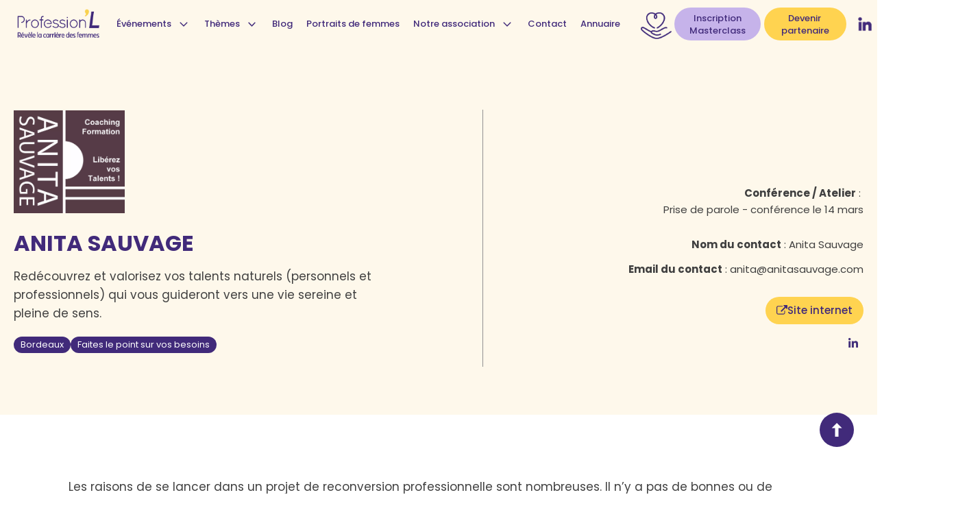

--- FILE ---
content_type: text/css
request_url: https://salonprofessionl.com/wp-content/uploads/useanyfont/uaf.css?ver=1764710930
body_size: 86
content:
				@font-face {
					font-family: 'ivypresto';
					src: url('/wp-content/uploads/useanyfont/7144IvyPresto.woff2') format('woff2'),
						url('/wp-content/uploads/useanyfont/7144IvyPresto.woff') format('woff');
					  font-display: auto;
				}

				.ivypresto{font-family: 'ivypresto' !important;}

		

--- FILE ---
content_type: text/css
request_url: https://salonprofessionl.com/wp-content/uploads/oxygen/css/88.css?cache=1768558310&ver=6.9
body_size: 3213
content:
#section-29-88 > .ct-section-inner-wrap{padding-bottom:12px;align-items:center}#section-29-88{text-align:left;background-color:#412a7a}@media (max-width:1120px){#section-29-88 > .ct-section-inner-wrap{padding-top:65px;padding-bottom:65px}}@media (max-width:767px){#section-29-88 > .ct-section-inner-wrap{padding-top:37px;padding-bottom:48px}}#div_block-16-88{flex-direction:row;display:flex;justify-content:space-between;gap:5px;padding-left:5px;margin-left:0px;width:500px;align-items:center}#div_block-30-88{padding-bottom:11px}#div_block-31-88{text-align:left;flex-direction:row;display:flex}#div_block-55-88{width:23%}#div_block-32-88{color:#ffffff;width:100%;margin-right:0px}#div_block-33-88{color:#ffffff;margin-top:0px}#div_block-178-88{flex-direction:row;display:flex;justify-content:space-between;width:250px;margin-top:19px;align-items:center;text-align:justify}@media (max-width:1120px){#div_block-16-88{gap:12px}}@media (max-width:991px){#div_block-16-88{gap:15px}}@media (max-width:991px){#div_block-32-88{width:80%}}@media (max-width:767px){#div_block-16-88{align-items:center;display:none}}@media (max-width:767px){#div_block-55-88{margin-top:32px}}@media (max-width:767px){#div_block-32-88{margin-top:41px}}@media (max-width:767px){#div_block-33-88{margin-top:0px}}#text_block-135-88{color:#ffffff;font-weight:500;font-size:15px;text-transform:uppercase}#text_block-68-88{color:#ffffff;font-weight:500;font-size:15px}#text_block-79-88{color:#ffffff;font-weight:500;font-size:15px}#text_block-82-88{color:#ffffff;font-weight:500;font-size:15px}#text_block-109-88{font-size:13px;color:rgba(255,255,255,0.75);margin-bottom:16px;width:100%}#text_block-115-88{font-size:11px;color:#ffffff;color:white !important}@media (max-width:767px){#text_block-109-88{margin-top:8px;margin-bottom:9px}}#link_text-28-88{padding-top:7px;padding-left:22px;padding-right:22px;padding-bottom:5px;border-radius:30px;font-size:13px;font-weight:500;background-color:color(2);line-height:1.4}#link_text-176-88{padding-top:7px;padding-left:25px;padding-right:25px;padding-bottom:5px;border-radius:30px;font-size:13px;font-weight:500;background-color:#ffd350;line-height:1.4}#link_text-35-88{margin-bottom:0px;color:rgba(255,255,255,0.75);font-weight:300}#link_text-62-88{margin-bottom:0px;color:rgba(255,255,255,0.75);font-weight:300}#link_text-61-88{margin-bottom:0px;color:rgba(255,255,255,0.75);font-weight:300}#link_text-63-88{margin-bottom:0px;color:rgba(255,255,255,0.75);font-weight:300}#link_text-226-88{margin-bottom:0px;color:rgba(255,255,255,0.75);font-weight:300}#link_text-70-88{margin-bottom:0px;color:rgba(255,255,255,0.75);font-weight:300}#link_text-174-88{margin-bottom:0px;color:rgba(255,255,255,0.75);font-weight:300}#link_text-172-88{margin-bottom:0px;color:rgba(255,255,255,0.75);font-weight:300}#link_text-74-88{margin-bottom:0px;color:rgba(255,255,255,0.75);font-weight:300;margin-right:0px}#link_text-76-88{margin-bottom:0px;color:rgba(255,255,255,0.75);font-weight:300}#link_text-72-88{margin-bottom:0px;color:rgba(255,255,255,0.75);font-weight:300}#link_text-95-88{margin-bottom:0px;color:rgba(255,255,255,0.75);font-weight:300}#link_text-99-88{margin-bottom:0px;color:rgba(255,255,255,0.75);font-weight:300}#link_text-101-88{margin-bottom:0px;color:rgba(255,255,255,0.75);font-weight:300}#link_text-106-88{margin-bottom:0px;color:rgba(255,255,255,0.75);font-weight:300}#link_text-203-88{padding-top:16px;padding-left:22px;padding-right:22px;padding-bottom:16px;border-radius:30px;font-size:14px;font-weight:500;color:color(2);margin-top:16px;background-color:color(1);border-top-style:solid;border-right-style:solid;border-bottom-style:solid;border-left-style:solid;border-top-color:color(2);border-right-color:color(2);border-bottom-color:color(2);border-left-color:color(2);border-top-width:1px;border-right-width:1px;border-bottom-width:1px;border-left-width:1px}#link_text-210-88{padding-top:16px;padding-left:22px;padding-right:22px;padding-bottom:16px;border-radius:30px;font-size:14px;font-weight:500;color:color(2);margin-top:16px;background-color:#c6b3ea;border-top-style:solid;border-right-style:solid;border-bottom-style:solid;border-left-style:solid;border-top-color:color(2);border-right-color:color(2);border-bottom-color:color(2);border-left-color:color(2);border-top-width:1px;border-right-width:1px;border-bottom-width:1px;border-left-width:1px}#span-124-88{color:#ffffff;font-weight:500}@media (max-width:1120px){#link_text-28-88{padding-left:18px;padding-right:18px}}@media (max-width:991px){#link_text-28-88{margin-right:0px}}@media (max-width:767px){#link_text-28-88{display:none;padding-right:18px;padding-left:18px}}@media (max-width:767px){#link_text-176-88{display:none;padding-left:22px;padding-right:22px}}@media (max-width:767px){#link_text-203-88{margin-top:9px}}@media (max-width:767px){#link_text-210-88{margin-top:9px}}#link-11-88{width:130px;gap:0px;margin-right:0px}#link-214-88{width:45px}#link-222-88{padding-top:8px;padding-right:8px;padding-bottom:8px;padding-left:8px;align-items:center;text-align:center;justify-content:center}#link-218-88{padding-top:8px;padding-right:8px;padding-bottom:8px;padding-left:8px}#link-227-88{padding-top:8px;padding-right:8px;padding-bottom:8px;padding-left:8px}#link-229-88{padding-top:8px;padding-right:8px;padding-bottom:8px;padding-left:8px}#link-56-88{width:200px;text-align:center;align-items:flex-start}#link-179-88{padding-top:8px;padding-right:8px;padding-bottom:8px;padding-left:8px}#link-181-88{padding-top:8px;padding-right:8px;padding-bottom:8px;padding-left:8px}#link-183-88{padding-top:8px;padding-right:8px;padding-bottom:8px;padding-left:8px}#link-187-88{padding-top:8px;padding-right:8px;padding-bottom:8px;padding-left:8px}@media (max-width:767px){#link-56-88{text-align:left;align-items:center}}#link_button-204-88{background-color:rgba(30,115,190,0);border:1px solid rgba(30,115,190,0);color:color(1)}#link_button-204-88{position:absolute;top:0px;right:0px;font-weight:600}#image-12-88{margin-right:0px;height:56px;object-fit:contain;width:300px}#image-213-88{margin-top:5px;width:120px}#image-223-88{width:28px}#image-219-88{width:28px}#image-228-88{width:28px}#image-230-88{width:28px}#image-57-88{width:165px;margin-left:0px}@media (max-width:1120px){#image-12-88{width:180px;object-fit:contain;height:52px;aspect-ratio:initial}}@media (max-width:991px){#image-12-88{height:52px;object-fit:contain;margin-right:0px;width:180px}}@media (max-width:991px){#image-57-88{padding-right:0px;margin-right:0px}}@media (max-width:767px){#image-12-88{height:50px}}@media (max-width:479px){#image-12-88{height:48px}}@media (max-width:479px){#image-57-88{width:180px;height:auto}}#code_block-202-88{width:100%;height:100%;background-color:#ffffff}#inner_content-2-88{background-color:#ffffff}#_header-3-88 .oxy-nav-menu-open,#_header-3-88 .oxy-nav-menu:not(.oxy-nav-menu-open) .sub-menu{background-color:#ffffff}#_header-3-88.oxy-header-wrapper.oxy-header.oxy-sticky-header.oxy-sticky-header-active{position:fixed;top:0;left:0;right:0;z-index:2147483640;box-shadow:0px 0px 10px rgba(0,0,0,0.3);}#_header-3-88.oxy-header.oxy-sticky-header-active .oxygen-hide-in-sticky{display:none}#_header-3-88.oxy-header.oxy-header .oxygen-show-in-sticky-only{display:none}#_header-3-88{background-color:#ffffff}#_header_row-9-88 .oxy-nav-menu-open,#_header_row-9-88 .oxy-nav-menu:not(.oxy-nav-menu-open) .sub-menu{background-color:#fef8eb}#_header_row-9-88.oxy-header-row .oxy-header-container{max-width:1320px}.oxy-header.oxy-sticky-header-active > #_header_row-9-88.oxygen-show-in-sticky-only{display:block}#_header_row-9-88{margin-top:0px;background-color:#fef8eb;padding-bottom:5px;padding-top:5px}#modal-189-88{display:flex;width:98%;background-color:#ffffff;max-width:900px;height:675px;align-items:center;padding-top:0px;padding-right:0px;padding-bottom:0px;padding-left:0px;position:relative}@media (max-width:479px){#modal-189-88{position:relative}}#span-118-88{color:#ffd350}.oxy-pro-menu-list{display:flex;padding:0;margin:0;align-items:center}.oxy-pro-menu .oxy-pro-menu-list .menu-item{list-style-type:none;display:flex;flex-direction:column;width:100%;transition-property:background-color,color,border-color}.oxy-pro-menu-list > .menu-item{white-space:nowrap}.oxy-pro-menu .oxy-pro-menu-list .menu-item a{text-decoration:none;border-style:solid;border-width:0;transition-timing-function:ease-in-out;transition-property:background-color,color,border-color;border-color:transparent}.oxy-pro-menu .oxy-pro-menu-list li.current-menu-item > a,.oxy-pro-menu .oxy-pro-menu-list li.menu-item:hover > a{border-color:currentColor}.oxy-pro-menu .menu-item,.oxy-pro-menu .sub-menu{position:relative}.oxy-pro-menu .menu-item .sub-menu{padding:0;flex-direction:column;white-space:nowrap;display:flex;visibility:hidden;position:absolute;z-index:9999999;top:100%;transition-property:opacity,transform,visibility}.oxy-pro-menu-off-canvas .sub-menu:before,.oxy-pro-menu-open .sub-menu:before{display:none}.oxy-pro-menu .menu-item .sub-menu.aos-animate,.oxy-pro-menu-init .menu-item .sub-menu[data-aos^=flip]{visibility:visible}.oxy-pro-menu-container:not(.oxy-pro-menu-init) .menu-item .sub-menu[data-aos^=flip]{transition-duration:0s}.oxy-pro-menu .sub-menu .sub-menu,.oxy-pro-menu.oxy-pro-menu-vertical .sub-menu{left:100%;top:0}.oxy-pro-menu .sub-menu.sub-menu-left{right:0;left:auto !important;margin-right:100%}.oxy-pro-menu-list > .menu-item > .sub-menu.sub-menu-left{margin-right:0}.oxy-pro-menu .sub-menu li.menu-item{flex-direction:column}.oxy-pro-menu-mobile-open-icon,.oxy-pro-menu-mobile-close-icon{display:none;cursor:pointer;align-items:center}.oxy-pro-menu-off-canvas .oxy-pro-menu-mobile-close-icon,.oxy-pro-menu-open .oxy-pro-menu-mobile-close-icon{display:inline-flex}.oxy-pro-menu-mobile-open-icon > svg,.oxy-pro-menu-mobile-close-icon > svg{fill:currentColor}.oxy-pro-menu-mobile-close-icon{position:absolute}.oxy-pro-menu.oxy-pro-menu-open .oxy-pro-menu-container{width:100%;position:fixed;top:0;right:0;left:0;bottom:0;display:flex;align-items:center;justify-content:center;overflow:auto;z-index:2147483642 !important;background-color:#fff}.oxy-pro-menu .oxy-pro-menu-container.oxy-pro-menu-container{transition-property:opacity,transform,visibility}.oxy-pro-menu .oxy-pro-menu-container.oxy-pro-menu-container[data-aos^=slide]{transition-property:transform}.oxy-pro-menu .oxy-pro-menu-container.oxy-pro-menu-off-canvas-container,.oxy-pro-menu .oxy-pro-menu-container.oxy-pro-menu-off-canvas-container[data-aos^=flip]{visibility:visible !important}.oxy-pro-menu .oxy-pro-menu-open-container .oxy-pro-menu-list,.oxy-pro-menu .oxy-pro-menu-off-canvas-container .oxy-pro-menu-list{align-items:center;justify-content:center;flex-direction:column}.oxy-pro-menu.oxy-pro-menu-open > .oxy-pro-menu-container{max-height:100vh;overflow:auto;width:100%}.oxy-pro-menu.oxy-pro-menu-off-canvas > .oxy-pro-menu-container{max-height:100vh;overflow:auto;z-index:1000}.oxy-pro-menu-container > div:first-child{margin:auto}.oxy-pro-menu-off-canvas-container{display:flex !important;position:fixed;width:auto;align-items:center;justify-content:center}.oxy-pro-menu-off-canvas-container a,.oxy-pro-menu-open-container a{word-break:break-word}.oxy-pro-menu.oxy-pro-menu-off-canvas .oxy-pro-menu-list{align-items:center;justify-content:center;flex-direction:column}.oxy-pro-menu.oxy-pro-menu-off-canvas .oxy-pro-menu-container .oxy-pro-menu-list .menu-item,.oxy-pro-menu.oxy-pro-menu-open .oxy-pro-menu-container .oxy-pro-menu-list .menu-item{flex-direction:column;width:100%;text-align:center}.oxy-pro-menu.oxy-pro-menu-off-canvas .sub-menu,.oxy-pro-menu.oxy-pro-menu-open .sub-menu{display:none;visibility:visible;opacity:1;position:static;align-items:center;justify-content:center;white-space:normal;width:100%}.oxy-pro-menu.oxy-pro-menu-off-canvas .menu-item,.oxy-pro-menu.oxy-pro-menu-open .menu-item{justify-content:center;min-height:32px}.oxy-pro-menu .menu-item.menu-item-has-children,.oxy-pro-menu .sub-menu .menu-item.menu-item-has-children{flex-direction:row;align-items:center}.oxy-pro-menu .menu-item > a{display:inline-flex;align-items:center;justify-content:center}.oxy-pro-menu.oxy-pro-menu-off-canvas .menu-item-has-children > a .oxy-pro-menu-dropdown-icon-click-area,.oxy-pro-menu.oxy-pro-menu-open .menu-item-has-children > a .oxy-pro-menu-dropdown-icon-click-area{min-width:32px;min-height:32px}.oxy-pro-menu .menu-item-has-children > a .oxy-pro-menu-dropdown-icon-click-area{display:flex;align-items:center;justify-content:center}.oxy-pro-menu .menu-item-has-children > a svg{width:1.4em;height:1.4em;fill:currentColor;transition-property:transform}.oxy-pro-menu.oxy-pro-menu-off-canvas .menu-item > a svg,.oxy-pro-menu.oxy-pro-menu-open .menu-item > a svg{width:1em;height:1em}.oxy-pro-menu-off-canvas .oxy-pro-menu-container:not(.oxy-pro-menu-dropdown-links-toggle) .oxy-pro-menu-dropdown-icon-click-area,.oxy-pro-menu-open .oxy-pro-menu-container:not(.oxy-pro-menu-dropdown-links-toggle) .oxy-pro-menu-dropdown-icon-click-area{display:none}.oxy-pro-menu-off-canvas .menu-item:not(.menu-item-has-children) .oxy-pro-menu-dropdown-icon-click-area,.oxy-pro-menu-open .menu-item:not(.menu-item-has-children) .oxy-pro-menu-dropdown-icon-click-area{min-height:32px;width:0px}.oxy-pro-menu.oxy-pro-menu-off-canvas .oxy-pro-menu-show-dropdown:not(.oxy-pro-menu-dropdown-links-toggle) .oxy-pro-menu-list .menu-item-has-children,.oxy-pro-menu.oxy-pro-menu-open .oxy-pro-menu-show-dropdown:not(.oxy-pro-menu-dropdown-links-toggle) .oxy-pro-menu-list .menu-item-has-children{padding-right:0px}.oxy-pro-menu-container .menu-item a{width:100%;text-align:center}.oxy-pro-menu-container:not(.oxy-pro-menu-open-container):not(.oxy-pro-menu-off-canvas-container) ul:not(.sub-menu) > li > .sub-menu{top:100%;left:0}.oxy-pro-menu-container:not(.oxy-pro-menu-open-container):not(.oxy-pro-menu-off-canvas-container) .sub-menu .sub-menu{top:0;left:100%}.oxy-pro-menu-container:not(.oxy-pro-menu-open-container):not(.oxy-pro-menu-off-canvas-container) a{-webkit-tap-highlight-color:transparent}.oxy-pro-menu-dropdown-links-toggle.oxy-pro-menu-open-container .menu-item-has-children ul,.oxy-pro-menu-dropdown-links-toggle.oxy-pro-menu-off-canvas-container .menu-item-has-children ul{border-radius:0px !important;width:100%}.oxy-pro-menu-dropdown-animating[data-aos*="down"]{pointer-events:none}.sub-menu .oxy-pro-menu-dropdown-animating[data-aos*="down"]{pointer-events:auto}.sub-menu .oxy-pro-menu-dropdown-animating[data-aos*="right"]{pointer-events:none}.sub-menu .oxy-pro-menu-dropdown-animating.sub-menu-left[data-aos*="left"]{pointer-events:none}.oxy-pro-menu-dropdown-animating-out{pointer-events:none}.oxy-pro-menu-list .menu-item a{border-color:transparent}.oxy-pro-menu-list .menu-item.current-menu-item a,.oxy-pro-menu-list .menu-item.menu-item.menu-item.menu-item a:focus-within,.oxy-pro-menu-list .menu-item.menu-item.menu-item.menu-item a:hover{border-color:currentColor}#-pro-menu-15-88 .oxy-pro-menu-list .menu-item,#-pro-menu-15-88 .oxy-pro-menu-list .menu-item a{font-family:'Poppins';color:#412a7a}#-pro-menu-15-88 .oxy-pro-menu-list .menu-item a{padding-top:20px;padding-bottom:20px}#-pro-menu-15-88 .oxy-pro-menu-list > .menu-item{margin-right:20px}#-pro-menu-15-88 .oxy-pro-menu-list .menu-item.menu-item.menu-item.menu-item a:hover,#-pro-menu-15-88 .oxy-pro-menu-list .menu-item.menu-item.menu-item.menu-item a:focus-within{color:#6039a8}#-pro-menu-15-88 .oxy-pro-menu-list .menu-item.current-menu-item.current-menu-item a{color:#412a7a}#-pro-menu-15-88 .oxy-pro-menu-container:not(.oxy-pro-menu-open-container):not(.oxy-pro-menu-off-canvas-container) .sub-menu{box-shadow:0px 25px 50px -12px rgba(0,0,0,0.25)}#-pro-menu-15-88 .sub-menu{border-radius:8px}#-pro-menu-15-88 .sub-menu > li:last-child > a{border-bottom-left-radius:8px;border-bottom-right-radius:8px}#-pro-menu-15-88 .sub-menu > li:first-child > a{border-top-left-radius:8px;border-top-right-radius:8px}#-pro-menu-15-88 .oxy-pro-menu-show-dropdown .oxy-pro-menu-list .menu-item-has-children > a svg{font-size:14px;margin-left:8px}#-pro-menu-15-88 .oxy-pro-menu-container:not(.oxy-pro-menu-open-container):not(.oxy-pro-menu-off-canvas-container) .sub-menu .menu-item a{background-color:#fef8eb;color:#412a7a;padding-top:16px;padding-left:16px;padding-bottom:16px;padding-right:32px}#-pro-menu-15-88 .oxy-pro-menu-container:not(.oxy-pro-menu-open-container):not(.oxy-pro-menu-off-canvas-container) .sub-menu .menu-item a:hover,#-pro-menu-15-88 .oxy-pro-menu-container:not(.oxy-pro-menu-open-container):not(.oxy-pro-menu-off-canvas-container) .sub-menu .menu-item a:focus-within{color:#6039a8}#-pro-menu-15-88 .oxy-pro-menu-container.oxy-pro-menu-off-canvas-container,#-pro-menu-15-88 .oxy-pro-menu-container.oxy-pro-menu-open-container{background-color:var(--background-color)}#-pro-menu-15-88 .oxy-pro-menu-off-canvas-container,#-pro-menu-15-88 .oxy-pro-menu-open-container{background-color:#fef8eb}#-pro-menu-15-88 .oxy-pro-menu-container:not(.oxy-pro-menu-open-container):not(.oxy-pro-menu-off-canvas-container) .oxy-pro-menu-list{flex-direction:row}#-pro-menu-15-88 .oxy-pro-menu-container .menu-item a{text-align:left;justify-content:flex-start}#-pro-menu-15-88 .oxy-pro-menu-container.oxy-pro-menu-open-container .menu-item,#-pro-menu-15-88 .oxy-pro-menu-container.oxy-pro-menu-off-canvas-container .menu-item{align-items:flex-start}@media (max-width:991px){#-pro-menu-15-88 .oxy-pro-menu-mobile-open-icon{display:inline-flex}#-pro-menu-15-88.oxy-pro-menu-open .oxy-pro-menu-mobile-open-icon{display:none}#-pro-menu-15-88 .oxy-pro-menu-container{visibility:hidden;position:fixed}#-pro-menu-15-88.oxy-pro-menu-open .oxy-pro-menu-container{visibility:visible}}#-pro-menu-15-88 .oxy-pro-menu-open-container .oxy-pro-menu-list .menu-item-has-children .oxy-pro-menu-dropdown-icon-click-area,#-pro-menu-15-88 .oxy-pro-menu-off-canvas-container .oxy-pro-menu-list .menu-item-has-children .oxy-pro-menu-dropdown-icon-click-area{margin-right:-4px}#-pro-menu-15-88{menu-dropdown-animation:fade;font-size:13px;margin-right:5px;margin-left:20px}#-pro-menu-15-88:hover{oxy-pro-menu-slug-oxypromenucontaineroxypromenuopencontainermenuitemaoxypromenucontaineroxypromenuoffcanvascontainermenuitemacolor:#c6b3ea;oxy-pro-menu-slug-oxypromenucontainernotoxypromenuopencontainernotoxypromenuoffcanvascontainersubmenumenuitemacolor:#6039a8;oxy-pro-menu-slug-oxypromenulistmenuitemmenuitemmenuitemmenuitemacolor:#6039a8}@media (max-width:1120px){#-pro-menu-15-88 .oxy-pro-menu-list .menu-item a{padding-top:15px;padding-bottom:15px}#-pro-menu-15-88 .oxy-pro-menu-list > .menu-item{margin-left:15px;margin-right:15px}#-pro-menu-15-88{margin-right:20px}}@media (max-width:991px){#-pro-menu-15-88 .oxy-pro-menu-list .menu-item a{padding-top:10px;padding-bottom:10px}#-pro-menu-15-88 .oxy-pro-menu-list > .menu-item{margin-left:10px;margin-right:10px}#-pro-menu-15-88 .oxy-pro-menu-mobile-open-icon svg{width:35px;height:35px;color:var(--secondary-color)}#-pro-menu-15-88 .oxy-pro-menu-mobile-open-icon{margin-top:5px;margin-bottom:5px;padding-top:0px;padding-right:0px;padding-bottom:0px;padding-left:0px}#-pro-menu-15-88 .oxy-pro-menu-mobile-close-icon{margin-top:5px;margin-bottom:5px;padding-top:0px;padding-right:0px;padding-bottom:0px;padding-left:0px}#-pro-menu-15-88 .oxy-pro-menu-mobile-close-icon svg{width:35px;height:35px;color:var(--secondary-color)}#-pro-menu-15-88 .oxy-pro-menu-off-canvas-container > div:first-child,#-pro-menu-15-88 .oxy-pro-menu-open-container > div:first-child{min-width:50%}#-pro-menu-15-88 .oxy-pro-menu-container.oxy-pro-menu-off-canvas-container,#-pro-menu-15-88 .oxy-pro-menu-container.oxy-pro-menu-open-container{background-color:var(--background-color)}#-pro-menu-15-88 .oxy-pro-menu-dropdown-links-toggle.oxy-pro-menu-open-container .menu-item-has-children ul,#-pro-menu-15-88 .oxy-pro-menu-dropdown-links-toggle.oxy-pro-menu-off-canvas-container .menu-item-has-children ul{background-color:var(--placeholder-color);border-top-width:2px;border-top-color:var(--secondary-color)}#-pro-menu-15-88 .oxy-pro-menu-container.oxy-pro-menu-open-container .oxy-pro-menu-list .menu-item a,#-pro-menu-15-88 .oxy-pro-menu-container.oxy-pro-menu-off-canvas-container .oxy-pro-menu-list .menu-item a{text-align:center;justify-content:center}#-pro-menu-15-88{padding-left:0px}}@media (max-width:767px){#-pro-menu-15-88 .oxy-pro-menu-off-canvas-container > div:first-child,#-pro-menu-15-88 .oxy-pro-menu-open-container > div:first-child{min-width:60%}#-pro-menu-15-88{margin-right:0px}}@media (max-width:479px){#-pro-menu-15-88 .oxy-pro-menu-container:not(.oxy-pro-menu-open-container):not(.oxy-pro-menu-off-canvas-container) .sub-menu .menu-item,#-pro-menu-15-88 .oxy-pro-menu-container:not(.oxy-pro-menu-open-container):not(.oxy-pro-menu-off-canvas-container) .sub-menu .menu-item a{color:#412a7a}#-pro-menu-15-88 .oxy-pro-menu-mobile-open-icon svg{color:#412a7a}#-pro-menu-15-88 .oxy-pro-menu-mobile-open-icon:hover svg{color:#6039a8}#-pro-menu-15-88 .oxy-pro-menu-mobile-close-icon svg{color:#412a7a}#-pro-menu-15-88 .oxy-pro-menu-mobile-close-icon:hover svg{color:#6039a8}#-pro-menu-15-88 .oxy-pro-menu-off-canvas-container > div:first-child,#-pro-menu-15-88 .oxy-pro-menu-open-container > div:first-child{min-width:80%}#-pro-menu-15-88 .oxy-pro-menu-container.oxy-pro-menu-off-canvas-container,#-pro-menu-15-88 .oxy-pro-menu-container.oxy-pro-menu-open-container{background-color:#fef8eb}#-pro-menu-15-88 .oxy-pro-menu-container.oxy-pro-menu-open-container .menu-item a,#-pro-menu-15-88 .oxy-pro-menu-container.oxy-pro-menu-off-canvas-container .menu-item a{color:#412a7a}#-pro-menu-15-88 .oxy-pro-menu-container.oxy-pro-menu-open-container .menu-item a:hover,#-pro-menu-15-88 .oxy-pro-menu-container.oxy-pro-menu-off-canvas-container .menu-item a:hover{color:#c6b3ea}#-pro-menu-15-88 .oxy-pro-menu-dropdown-links-toggle.oxy-pro-menu-open-container .menu-item-has-children ul,#-pro-menu-15-88 .oxy-pro-menu-dropdown-links-toggle.oxy-pro-menu-off-canvas-container .menu-item-has-children ul{background-color:#fef8eb;border-top-width:1px;border-top-color:#412a7a}#-pro-menu-15-88 .oxy-pro-menu-container.oxy-pro-menu-open-container .oxy-pro-menu-list .menu-item a,#-pro-menu-15-88 .oxy-pro-menu-container.oxy-pro-menu-off-canvas-container .oxy-pro-menu-list .menu-item a{text-align:left;justify-content:flex-start}}

--- FILE ---
content_type: text/css
request_url: https://salonprofessionl.com/wp-content/uploads/oxygen/css/424.css?cache=1757581261&ver=6.9
body_size: 892
content:
#section-3-424 > .ct-section-inner-wrap{max-width:1300px;padding-top:0;padding-right:0;padding-bottom:70px;padding-left:0}#section-3-424{background-size:cover;background-repeat:no-repeat;background-color:#fef8eb;background-position:0% -147px;background-position:center center}@media (max-width:479px){#section-3-424 > .ct-section-inner-wrap{padding-top:0;padding-bottom:56px}}#div_block-13-424{width:55%}#div_block-87-424{margin-bottom:71px;flex-direction:row;display:flex;align-items:flex-start;justify-content:flex-start;gap:8px}#div_block-116-424{flex-direction:row;display:flex;justify-content:flex-start;align-items:center;gap:15px;margin-top:12px;margin-bottom:18px}#div_block-117-424{position:static;padding-left:10px;padding-right:10px;padding-top:2px;padding-bottom:2px;border-radius:30px;background-color:color(1)}#div_block-133-424{position:static;background-color:color(2);padding-left:10px;padding-right:10px;padding-top:2px;padding-bottom:2px;border-radius:30px}#div_block-42-424{flex-direction:row;display:flex;justify-content:flex-start;align-items:center;gap:15px}#div_block-44-424{position:static;padding-left:10px;padding-right:10px;padding-top:2px;padding-bottom:2px;border-radius:30px;background-color:#412a7a}#div_block-130-424{position:static;background-color:color(2);padding-left:10px;padding-right:10px;padding-top:2px;padding-bottom:2px;border-radius:30px;.background-color:#ffd350 "24";.background-color:#c6b3ea "28";.background-color:#d6b3ea "25";.background-color:#a6b3ea "29"}#div_block-14-424{width:45.00%;border-left-style:solid;border-left-width:1px;border-left-color:#919191;padding-left:19px;text-align:left;align-items:flex-end;justify-content:flex-end;margin-top:90px}#div_block-147-424{flex-direction:row;display:flex;justify-content:flex-end;width:150px;margin-top:12px;align-items:center;text-align:justify;gap:25px}@media (max-width:479px){#div_block-87-424{margin-bottom:60px}}@media (max-width:479px){#div_block-116-424{text-align:center;flex-direction:column;display:flex;gap:5px;align-items:flex-start}}@media (max-width:479px){#div_block-42-424{text-align:center;flex-direction:column;display:flex;gap:5px;align-items:flex-start;margin-top:15px}}@media (max-width:479px){#div_block-14-424{margin-top:40px;text-align:left;align-items:flex-end}}@media (max-width:991px){#new_columns-12-424> .ct-div-block{width:100% !important}}#headline-15-424{margin-bottom:0px}@media (max-width:479px){#headline-15-424{line-height:1.3}}#text_block-22-424{max-width:550px;margin-bottom:3px}#text_block-166-424{margin-bottom:15px;font-size:15px;text-align:left;max-width:377px;color:color(1)}#text_block-118-424{font-size:13px;text-align:center;color:#ffffff}#text_block-134-424{font-size:13px;text-align:center;color:#ffffff}#text_block-120-424{margin-bottom:0px;margin-top:0px;font-size:14px}#text_block-45-424{font-size:13px;text-align:center;color:#ffffff}#text_block-131-424{font-size:13px;text-align:center}#text_block-101-424{margin-bottom:0px;margin-top:0px;font-size:14px}#text_block-143-424{margin-bottom:0px;margin-top:0px;font-size:14px;color:#412a7a}#text_block-58-424{font-size:15px;text-align:right;max-width:377px;margin-bottom:15px;color:color(1)}#text_block-158-424{font-size:15px;text-align:right;max-width:377px;margin-bottom:15px;color:color(1)}#text_block-40-424{margin-top:12px;font-size:15px;text-align:right;color:color(1)}#text_block-52-424{margin-top:12px;font-size:15px;margin-bottom:28px;text-align:right;color:color(1)}#text_block-80-424{color:#412a7a;font-size:15px;font-weight:500}#text_block-66-424{width:100%}#link-78-424{background-color:#ffd350;padding-left:16px;padding-right:16px;padding-bottom:8px;padding-top:8px;text-align:justify;flex-direction:row;display:flex;align-items:center;justify-content:space-around;gap:10px;border-radius:30px}#link-150-424{padding-top:8px;padding-right:8px;padding-bottom:8px;padding-left:8px}#link-152-424{padding-top:8px;padding-right:8px;padding-bottom:8px;padding-left:8px}#link-156-424{padding-top:8px;padding-right:8px;padding-bottom:8px;padding-left:8px}#image-20-424{margin-bottom:26px;height:150px;object-fit:contain;max-width:300px}#video-85-424 >.oxygen-vsb-responsive-video-wrapper{padding-bottom:56.25%}#fancy_icon-79-424{color:#412a7a}#fancy_icon-79-424>svg{width:16px;height:16px}#span-132-424{color:#412a7a}